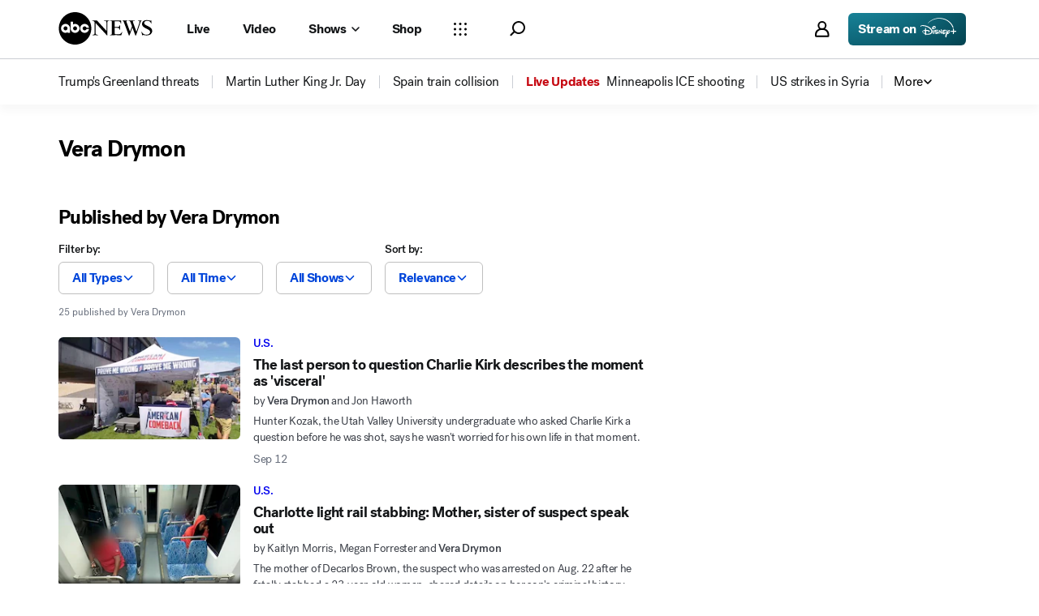

--- FILE ---
content_type: text/html; charset=utf-8
request_url: https://www.google.com/recaptcha/api2/aframe
body_size: 173
content:
<!DOCTYPE HTML><html><head><meta http-equiv="content-type" content="text/html; charset=UTF-8"></head><body><script nonce="4To4-veKa0k8tJIbm9_71Q">/** Anti-fraud and anti-abuse applications only. See google.com/recaptcha */ try{var clients={'sodar':'https://pagead2.googlesyndication.com/pagead/sodar?'};window.addEventListener("message",function(a){try{if(a.source===window.parent){var b=JSON.parse(a.data);var c=clients[b['id']];if(c){var d=document.createElement('img');d.src=c+b['params']+'&rc='+(localStorage.getItem("rc::a")?sessionStorage.getItem("rc::b"):"");window.document.body.appendChild(d);sessionStorage.setItem("rc::e",parseInt(sessionStorage.getItem("rc::e")||0)+1);localStorage.setItem("rc::h",'1768821167592');}}}catch(b){}});window.parent.postMessage("_grecaptcha_ready", "*");}catch(b){}</script></body></html>

--- FILE ---
content_type: application/javascript
request_url: https://assets-cdn.abcnews.com/abcnews/9c5b345cd9e9-release-01-06-2026.4/client/abcnews/author-cec59c90.js
body_size: 2932
content:
(self.webpackChunkabcnews=self.webpackChunkabcnews||[]).push([[2053],{2245:function(e,t,s){"use strict";var a=s(90846),n=s.n(a);s(52249).default.load("author",n())},59963:function(e,t,s){var a=s(52376);e.exports=a({AuthorHeader__headshot:{Syd:"BPJf",cvT:"RzDbZ",zDQ:"WYRTA",eLD:"yTdth",SSM:"BtNWA"},"headshot-container":{QWb:"jqNCG"},AuthorHeader__name:{jkD:"hWKah",JEw:"oFFrS",ewt:"Yslom"},AuthorHeader__container:{KDD:"VZTD",eec:"bmjsw",VLk:"htGBS",STs:"EQWEH"},hasHeadshot:{qVv:"gPJUq"},AuthorHeader__socialRow:{KDD:"VZTD",MiT:"qmAeQ"},AuthorHeader__socialButton:{yIV:"mLASH",mmO:"iJVrZ",Syd:"CkXFa",soD:"EGGvz",ODe:"EyqJQ",KDD:"VZTD",qVv:"QNwmF",HVv:"jIRH",eec:"mhCCg",Vyi:"gfbCr",lKy:"WJkfB"},AuthorHeader__socialIcon:{ODe:"lddvC",qVv:"WzZhN",eec:"dWZYc"}})},272:function(e,t,s){var a=s(52376);e.exports=a({AuthorsLayout:{KDD:"VZTD",awr:"rEPuv",yIV:"mLASH",eec:"bmjsw",AWa:"lXmrg",quz:"UavvJ",UDR:"YVEKJ",myS:"KCGiq",YEX:"ppivH",hyo:"CmUnV",aLt:"uRcTD",ejB:"bGcdS",VLk:"lqtkC",QWb:"glxIO",JEw:"HfYhe",esc:"vUYNV"},ResultsWrapper:{KDD:"VZTD",mmO:"Bmkuh",awu:"EiDlb",eec:"bmjsw",HVv:"jIRH",bTA:"NipJX"},AuthorsLeftSection:{gSC:"UCqMW",cHo:"krOZr"},AuthorsBioContainer:{jkD:"mdcjX",ewt:"PtlBk",VLk:"htGBS",CuY:"upIz"},AuthorsBioText:{sam:"PFoxV",KDD:"eBpQD",DBl:"GpQCA",edk:"tuAKv",ODe:"FBHQX",nxE:"avctS",xPv:"EtpKY",OqY:"kgueg",xTE:"LzZoG",ewt:"mBCTW",VLk:"iNjCR"},AuthorsBioExpandText__Button:{yIV:"mLASH",HVv:"jIRH",KDD:"gYkWv",soD:"WIKQ",mmO:"iJVrZ",niK:"UoVV",OTL:"WtEci",PHC:"dSKvB",ZkX:"seFhp"},AuthorsBioExpandText:{nxE:"BcIWk",OqY:"ZfQkn",xTE:"GSjVX",ewt:"glfEG",ODe:"FpLN"},dropdownArrow:{esc:"mvEmE",yIV:"mLASH",HVv:"jIRH",qVv:"Yefbl",eec:"CIdrY",KDD:"gYkWv",ODe:"FpLN"},AuthorsSubHeading:{jkD:"mdcjX",ewt:"PtlBk",VLk:"QSpu"},AdWrapper:{eec:"MnjI",htX:"phXFi",KDD:"VZTD",HVv:"jIRH",gSC:"mcyql",cHo:"krOZr",VLk:"fJdcs",QWb:"DcwgP",JEw:"MTjhY",esc:"BNBfM"}})},96627:function(e,t,s){var a=s(85893);s(67294);const n=s(35161),o=s(13311),r=s(50239),i=s(19014),c=s(69162),h=s(39434),l=s(41350),u=s(6362),d=s(97615),p=s(94677),m=s(59963),w=r.emptyObj,A=[{site:"TikTok",socialUrl:"https://www.tiktok.com",icon:u},{site:"Twitter",socialUrl:"https://twitter.com/",icon:d},{site:"Facebook",socialUrl:"https://www.facebook.com/",icon:p},{site:"Instagram",socialUrl:"https://www.instagram.com",icon:h},{site:"Threads",socialUrl:"https://www.threads.net",icon:l}];s(43032),e.exports=function(e){let t=e||w,s=t.name||"",r=t.socials||w,h=t.headshot||"",l=function(e){return n(A,(function(t){var s=t.site,n=o(e,(function(e){return e.platform===s}));return n&&a.jsx(i,{className:m("AuthorHeader__socialButton"),target:"_blank",href:n.url,children:a.jsx(c,{className:m("AuthorHeader__socialIcon"),icon:t.icon})})}))}(r);return a.jsxs("div",{className:m("AuthorHeader__container"),children:[h&&a.jsx("div",{className:m("headshot-container"),children:a.jsx("img",{alt:`${s} headshot`,src:h,className:m("AuthorHeader__headshot")})}),a.jsxs("div",{className:m(h&&"hasHeadshot"),children:[a.jsx("div",{className:"AuthorHeader__nameRow",children:a.jsx("h1",{className:m("AuthorHeader__name"),children:s})}),a.jsx("div",{className:m("AuthorHeader__socialRow"),children:l})]})]})}},10381:function(e,t,s){var a=s(50239),n=s(5795),o=s(85335),r=s(27361),i=a.mix,c=a.PROTO,h=a.emptyObj,l="is on ABC News. Get ",u="'s latest news stories and articles, connect with millions of users and join the conversation at ABC News.";function d(){n.apply(this,arguments)}d[c]={getAnalytics:function e(){var t=this||h,s=t.state,a=t.super(e)(),n=r(s,"page.type"),c={pageName:o.ADOBE_ANALYTICS.NAMESPACE+":"+n||o.PAGE_TYPES.AUTHOR,pageType:n||o.PAGE_TYPES.AUTHOR,tagID:"g_page01",section:"author"};return i({},[a,c])},getMeta:function e(){let t=this.super(e)(),s=r(this,"state.routing.params.name",h),n=a.strReplace(s,"_"," "),o="string"==typeof n?n.charAt(0).toUpperCase()+n.slice(1):n;return i(t,{title:`${o} News Stories and Articles`,description:`${o} ${l} ${o}${u}`,keywords:"online news, breaking news, headline news, news articles, local news, us news, world news, online news, abc news, abcnews, abc news online",social:{title:`${o} PAGE_NAME_TEXT`,description:`${o} ${l} ${o}${u}`}})},getPageName:function(){return"author"}},n.inherits(d,n),e.exports=d},90846:function(e,t,s){var a,n,o=s(85893),r=(s(67294),s(50239)),i=s(84967),c=i.view(),h=i.qsa,l=s(32613),u=s(54410).GV,d=s(98926),p=r.passThru,m=s(27361),w=s(13311),A=s(10381),v=s(18554),x=s(96472),j=s(2842),D=s(96627),f=s(18798),g=s(70541),H=s(272),b=s(42096),N=s(69162),k=s(4926),E=s(57147),T=r.strReplace,_=new RegExp("<[^>]*>","gim"),V="ABC News",B=r.emptyObj,S=r.TRUE,C=r.FALSE,y="incontent1";a=new u({componentName:"Author",fetchData:function(e,t){var s=`/author/${t.name||""}`,a=[l.distrometa.getData("contributorMeta",{brand:"abcn",platform:"web",path:s},e,{allowError:S})];return Promise.all(a)},updateState:p,render:function(){var e=this,t=(e.props||B).state||B,s=e.state||B,a=m(t,"viewport.width"),n=m(t,"page.content")||B,r=m(t,"routing.params",B),i=n.author||B,c=i.name||"",h=i.socialAccounts||[],l=m(i,"contents.image.crops"),u=s.bioIsOpen,d=u?k.chevronUp:k.chevronDown,p=u?"100":"3",A=(w(l,(function(e){return"1x1"===e.ratio}))||B).url||"",C=m(i,"longBio.plaintext")||"",O=T(C,_,""),R=s.hasOverflow;return o.jsxs("div",{className:H("AuthorsLayout"),children:[o.jsx(v,{section:V,showAds:!0}),o.jsx(D,{name:c,headshot:A,socials:h}),o.jsxs("div",{className:H("ResultsWrapper"),children:[o.jsxs("section",{className:H("AuthorsLeftSection"),children:[o.jsx(v,{section:V,showAds:!0}),C&&o.jsxs("div",{className:H("AuthorsBioContainer"),children:[" Biography",o.jsx("div",{className:E(H.AuthorsBioText,"author-bio-container"),style:{"-webkit-line-clamp":p},children:O}),R&&o.jsxs("button",{className:H("AuthorsBioExpandText__Button"),onClick:()=>e.setState({bioIsOpen:!u}),children:[o.jsx("span",{className:H("AuthorsBioExpandText"),children:u?"Show less":"Read more"}),o.jsx("span",{className:H("dropdownArrow"),children:o.jsx(N,{icon:d})})]})]}),o.jsxs("div",{className:H("AuthorsSubHeading"),children:["Published by ",c]}),o.jsx(j,{urlParams:r,isAuthor:S,dropdownConfig:b}),o.jsx(x,{urlParams:r,windowWidth:a,isAuthor:S,authorName:c})]}),o.jsx("section",{className:H("AdWrapper"),children:o.jsx(f,{type:y,children:o.jsx(g,{ad:{position:y,kvps:[{pos:y}]},className:"story"})},"ad-placeholder")})]})]})},getInitialState:function(){return{bioIsOpen:C}},metaData:A,parser:d,instanceAug:{componentDidMount:function(){this.handleResize(),c.addEventListener("resize",this.handleResize)},componentWillUnmount:function(){c.removeEventListener("resize",this.handleResize)},handleResize:function(){var e,t=h(".author-bio-container",!0);t&&(e=t.scrollHeight>t.clientHeight,this.setState({hasOverflow:e}))}}}),n=u.createPage(a),e.exports=n},43032:function(e,t,s){"use strict";s.r(t)}},function(e){e.O(0,[8554,7110,5426,8518,914,5688,5010],(function(){return 2245,e(e.s=2245)})),e.O()}]);

--- FILE ---
content_type: application/x-javascript;charset=utf-8
request_url: https://sw88.go.com/id?d_visid_ver=5.5.0&d_fieldgroup=A&mcorgid=C7A21CFE532E6E920A490D45%40AdobeOrg&mid=77156170672304103130406531240642819664&d_coppa=true&ts=1768821165198
body_size: -45
content:
{"mid":"77156170672304103130406531240642819664"}

--- FILE ---
content_type: image/svg+xml
request_url: https://s.abcnews.com/images/gmaBrandBadgeSimple.svg
body_size: 1257
content:
<svg width="37" height="13" viewBox="0 0 37 13" fill="none" xmlns="http://www.w3.org/2000/svg">
<path fill-rule="evenodd" clip-rule="evenodd" d="M15.3921 12.4593H12.7247V0.929888H16.5531L18.7404 7.98278L20.9447 0.929888H24.7553V12.4593H22.0879V4.83895L19.7291 12.4593H17.7529L15.3921 4.83895V12.4593Z" fill="#027197"/>
<path fill-rule="evenodd" clip-rule="evenodd" d="M31.9837 8.39792L30.8788 4.69936L29.7576 8.39792H31.9837ZM29.0212 10.7724L28.4517 12.4593H25.4494L29.7646 0.929888H32.0088L36.3232 12.4593H33.2889L32.736 10.7724H29.0212Z" fill="#027197"/>
<path fill-rule="evenodd" clip-rule="evenodd" d="M11.7678 6.0293C11.7888 6.37624 11.7992 6.63029 11.7992 6.79217C11.7992 8.08147 11.4701 9.20677 10.8121 10.1709C10.2617 10.9725 9.55202 11.6032 8.68299 12.0634C7.81488 12.5231 6.89026 12.7534 5.90725 12.7534C4.20278 12.7534 2.79216 12.1609 1.67494 10.9754C0.558089 9.79023 0 8.3422 0 6.63118C0 4.99677 0.579829 3.6084 1.73991 2.46649C2.90149 1.32471 4.30243 0.753418 5.94306 0.753418C7.18445 0.753418 8.3036 1.11064 9.29633 1.82627C10.2898 2.54118 11.0179 3.50972 11.4825 4.73445H8.27285C7.56036 3.97712 6.77079 3.59829 5.90649 3.59829C5.06318 3.59829 4.35107 3.8972 3.76696 4.49597C3.18362 5.09386 2.89215 5.81049 2.89215 6.64754C2.89215 7.54924 3.19061 8.31924 3.79067 8.95465C4.3896 9.59105 5.0928 9.90913 5.90419 9.90913C7.04822 9.90913 7.91135 9.38236 8.49432 8.33082H6.04192V6.0293H11.7678Z" fill="#027197"/>
</svg>
